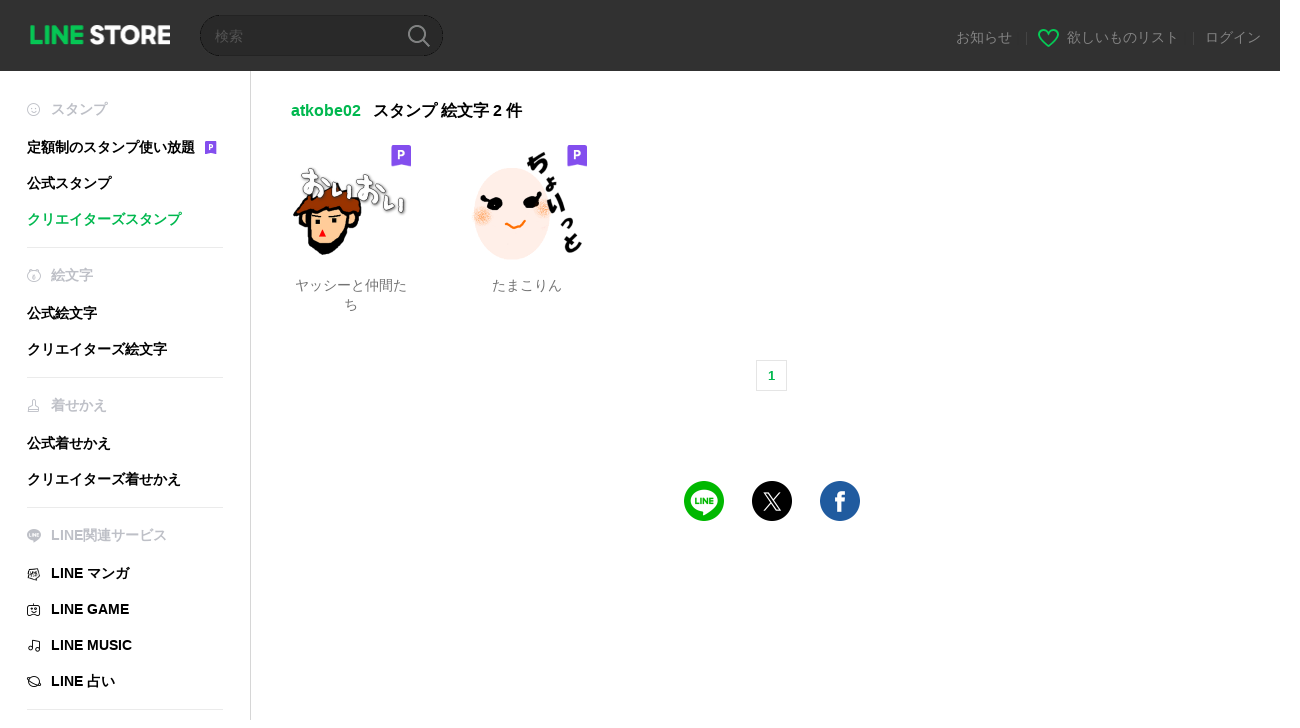

--- FILE ---
content_type: text/html;charset=UTF-8
request_url: https://store.line.me/stickershop/author/114919/ja
body_size: 6410
content:
<!DOCTYPE html>
<html lang="ja" data-lang="ja">
<head>
  
    
  <meta charset="UTF-8" />
  <meta name="viewport" content="width=device-width, user-scalable=yes, initial-scale=1" />
  <title>atkobe02のLINE スタンプ・絵文字一覧 | LINE STORE</title>
  <meta name="description" content="LINEの公式オンラインストアで『atkobe02』のスタンプ・絵文字をチェックしよう！" />
  <meta name="format-detection" content="telephone=no" />

    
  <meta property="og:type" content="website"/>
  <meta property="og:title" content="atkobe02のLINE スタンプ・絵文字一覧 | LINE STORE" />
  <meta property="og:url" content="https://store.line.me/stickershop/author/114919/ja" />
  <meta property="og:description" content="LINEの公式オンラインストアで『atkobe02』のスタンプ・絵文字をチェックしよう！" />
  <meta property="og:site_name" content="LINE STORE" />

  <meta property="og:locale" content="ja_JP" />
  <meta property="og:locale:alternative"
        content="en_US" /><meta property="og:locale:alternative"
        content="id_ID" /><meta property="og:locale:alternative"
        content="th_TH" /><meta property="og:locale:alternative"
        content="en_PI" /><meta property="og:locale:alternative"
        content="ko_KR" /><meta property="og:locale:alternative"
        content="zh_HK" /><meta property="og:locale:alternative"
        content="en_UD" /><meta property="og:locale:alternative"
        content="pt_BR" /><meta property="og:locale:alternative"
        content="en_IN" /><meta property="og:locale:alternative"
        content="ja_JP" /><meta property="og:locale:alternative"
        content="ja_KS" /><meta property="og:locale:alternative"
        content="en_GB" /><meta property="og:locale:alternative"
        content="zh_MO" /><meta property="og:locale:alternative"
        content="zh_TW" />
  
    
      <meta property="og:image" content="https://stickershop.line-scdn.net/stickershop/v1/product/1449760/LINEStorePC/main.png?v=1" />
      <meta name="twitter:image" content="https://stickershop.line-scdn.net/stickershop/v1/product/1449760/LINEStorePC/main.png?v=1" />
      <meta property="og:image:width" content="230" />
      <meta property="og:image:height" content="230" />
    
    
    
  
  <meta name="twitter:title" content="atkobe02のLINE スタンプ・絵文字一覧 | LINE STORE" />
  <meta name="twitter:description" content="LINEの公式オンラインストアで『atkobe02』のスタンプ・絵文字をチェックしよう！" />
  <meta name="twitter:card" content="summary">

    
  <link rel="canonical" href="https://store.line.me/stickershop/author/114919/ja">
  <link rel="alternate" hreflang="ja" href="https://store.line.me/stickershop/author/114919/ja"/><link rel="alternate" hreflang="en" href="https://store.line.me/stickershop/author/114919/en"/><link rel="alternate" hreflang="zh-Hant" href="https://store.line.me/stickershop/author/114919/zh-Hant"/><link rel="alternate" hreflang="ko" href="https://store.line.me/stickershop/author/114919/ko"/><link rel="alternate" hreflang="th" href="https://store.line.me/stickershop/author/114919/th"/><link rel="alternate" hreflang="id" href="https://store.line.me/stickershop/author/114919/id"/><link rel="alternate" hreflang="pt-BR" href="https://store.line.me/stickershop/author/114919/pt-BR"/><link rel="alternate" hreflang="x-default" href="https://store.line.me/stickershop/author/114919"/>

    
  
    <meta name="mobile-web-app-capable" content="yes" />
    <meta name="application-name" content="LINE STORE" />
    <meta name="apple-mobile-web-app-capable" content="yes" />
    <meta name="apple-mobile-web-app-status-bar-style" content="black" />
    <meta name="apple-mobile-web-app-title" content="LINE STORE" />
  

    
  <link rel="apple-touch-icon" sizes="228x228"
        href="https://scdn.line-apps.com/n/line_store_sp/img/apple_touch_icon_228_20160805.png" />
  <link rel="apple-touch-icon-precomposed"
        href="https://scdn.line-apps.com/n/line_store_sp/img/apple_touch_icon_144_20160805.png" />
  <link rel="icon" sizes="192x192" type="image/png"
        href="https://scdn.line-apps.com/n/line_store_sp/img/apple_touch_icon_192_20160805.png" />
  <link rel="shortcut icon" type="image/x-icon"
        href="https://scdn.line-apps.com/n/line_store_sp/img/favicon_20160805.ico" />

    
  <noscript>
    <div style="padding: 10px; text-align: center; background-color: #fffcca;">JavaScriptが無効です
ブラウザの設定で有効にしてください</div>
  </noscript>

    





  
  
  
    
      
    
  

  <link href="https://static.line-scdn.net/laicon/edge/8.0/laicon.min.css" rel="stylesheet" crossorigin="anonymous" defer/>
  <link rel="stylesheet" crossorigin="anonymous" href="https://static.line-scdn.net/line_store/19b8c4ac38c/pc/css/line_store_pc.css"/>
  
  
    <link rel="stylesheet" crossorigin="anonymous" href="https://static.line-scdn.net/line_store/edge/store-vite/main.CawiWzHC.min.css" />
  
  

</head>
<body class="ExOsMac">
<div class="LyWrap">
  
  
  <div id="header-banner-root"></div>

  <header class="LyHead">
  <h1 class="MdGHD01Logo">
    <a href="/home/ja">LINE STORE</a>
  </h1>
  
  <div class="MdGHD02Search" data-widget="SearchBox">
    <form method="GET" action="/search/ja">
      <span class="MdIcoSearch01 FnSearchIcon" data-test="search-icon"></span>
      <span></span>
      <input class="FnSearchInput" data-test="search-field" type="text" name="q" placeholder="検索" value="" />
    </form>
  </div>
  <ul class="MdGHD03Util">
    <li class="mdGHD03Li">
      <a href="/notice/list/ja">
        <span>お知らせ</span>
      </a>
      <span class="mdGHD03Line">|</span>
    </li>
    <li class="mdGHD03Li" data-test="wishlist-btn">
      <a href="/wishlist/ja"><span class="MdIcoWishlist01"></span><span>欲しいものリスト</span></a>
      <span class="mdGHD03Line">|</span>
    </li>
    
    
    <li class="mdGHD03Li" data-test="login-btn"><a href="/login/ja?url=%2Fstickershop%2Fauthor%2F114919%2Fja" rel="nofollow">ログイン</a></li>
  </ul>
</header>
  
  
  <div class="LyContents MdCF">
    
    
      <div class="LySub">
  <nav class="MdSB06Nav" role="navigation">
    
    <ul>
      <li class="title flexVerticalCenter">
        <i class="lar la-smile"></i>
        <span>スタンプ</span>
      </li>
      <li>
        <a class="flexVerticalCenter"
           href="/stickers-premium/landing/ja">
            <span data-event-category="sticker"
                  data-event-label="Premium"
                  data-event-action="click_premium_sidemenu_PC">定額制のスタンプ使い放題</span>
          <img src="https://static.line-scdn.net/line_store/1814c5eeaa1/pc/img/common/img_charge_premium.svg" height="14" alt="" style="margin-left: 10px;" />
        </a>
      </li>
      
        
        
      
        
        
      
        <li data-test="stickershop-side-menu-item">
          <a href="/stickershop/home/general/ja"
             data-event-category="common"
             data-event-action="click_menu_sticker_pc">公式スタンプ</a>
        </li>
        
      
        
        <li data-test="creators-stickershop-side-menu-item" class="ExSelected">
          <a href="/stickershop/home/user/ja"
             data-event-category="common"
             data-event-action="click_menu_cm-sticker_pc">クリエイターズスタンプ</a>
        </li>
      
        
        
      
        
        
      
        
        
      
        
        
      
        
        
      
        
        
      
        
        
      
        
        
      
        
        
      
    </ul>
    <hr>
    <ul>
      <li class="title flexVerticalCenter">
        <i class="labr la-line-friends"></i>
        <span>絵文字</span>
      </li>
      
        
        
      
        
        
      
        
        
      
        
        
      
        <li data-test="emojishop-side-menu-item">
          <a href="/emojishop/home/general/ja"
             data-event-category="common"
             data-event-action="click_menu_emoji_pc">公式絵文字</a>
        </li>
        
      
        
        <li data-test="creators-emojishop-side-menu-item">
          <a href="/emojishop/home/creators/ja"
             data-event-category="common"
             data-event-action="click_menu_cs-emoji_pc">クリエイターズ絵文字</a>
        </li>
      
        
        
      
        
        
      
        
        
      
        
        
      
        
        
      
        
        
      
        
        
      
    </ul>
    <hr>
    <ul>
      <li class="title flexVerticalCenter">
        <i class="lar la-brush"></i> <span>着せかえ</span>
      </li>
      
        
        
      
        
        
      
        
        
      
        
        
      
        
        
      
        
        
      
        <li data-test="themeshop-side-menu-item">
          <a href="/themeshop/home/ja"
             data-event-category="common"
             data-event-action="click_menu_theme_pc">公式着せかえ</a>
        </li>
        
      
        
        <li data-test="creators-themeshop-side-menu-item">
          <a href="/themeshop/home/creators/ja"
             data-event-category="common"
             data-event-action="click_menu_cs-theme_pc">クリエイターズ着せかえ</a>
        </li>
      
        
        
      
        
        
      
        
        
      
        
        
      
        
        
      
    </ul>
    <hr>
    <ul data-test="side-menu">
      <li class="title flexVerticalCenter">
        <i class="labr la-line-messenger-alt"></i>
        <span>LINE関連サービス</span>
      </li>
      
        
        
        
        
        
        
        
      
        
        
        
        
        
        
        
      
        
        
        
        
        
        
        
      
        
        
        
        
        
        
        
      
        
        
        
        
        
        
        
      
        
        
        
        
        
        
        
      
        
        
        
        
        
        
        
      
        
        
        
        
        
        
        
      
        
        <li data-test="mangashop-side-menu-item">
          <a class="flexVerticalCenter" href="/family/manga/ja">
            <i class="line-manga"></i>
            <span data-event-category="common"
                  data-event-action="click_menu_manga_pc">LINE マンガ</span>
          </a>
        </li>
        
        
        
        
        
      
        
        
        <li data-test="gameshop-side-menu-item">
          <a class="flexVerticalCenter" href="/game/ja">
            <i class="labr la-line-faceplay"></i>
            <span data-event-category="common"
                  data-event-action="click_menu_game_pc">LINE GAME</span>
          </a>
        </li>
        
        
        
        
      
        
        
        
        
        <li data-test="musicshop-side-menu-item">
          <a class="flexVerticalCenter" href="/family/music/ja">
            <i class="lar la-music"></i>
            <span data-event-category="common"
                  data-event-action="click_menu_music_pc">LINE MUSIC</span>
          </a>
        </li>
        
        
      
        
        
        
        
        
        <li data-test="uranaishop-side-menu-item">
          <a class="flexVerticalCenter" href="/family/uranai/ja">
            <i class="labr la-line-discovery"></i>
            <span data-event-category="common"
                  data-event-action="click_menu_fortune_pc">LINE 占い</span>
          </a>
        </li>
        
      
        
        
        
        
        
        
        
      
    </ul>
    <hr>
    <ul>
      <li>
        <a class="flexVerticalCenter" href="https://help.line.me/webstore/web?lang=ja">
          <i class="lar la-question-circle"></i>
          <span>ヘルプ</span>
        </a>
      </li>
    </ul>
  </nav>
  
</div>
    
    
    
    <div class="LyMain" role="main">
      
  
    
      
    
  

      
      <section class="MdBox01">
        <div class="MdHead02">
          <h2 class="MdTtl02">
            <em class="MdColor01" data-test="author-name">atkobe02</em>
            <span>スタンプ</span>
            <span>絵文字</span>
            <span>2 件</span>
          </h2>
        </div>
        <div class="MdCMN02List">
          
  <ul class="mdCMN02Ul">
    <li class="mdCMN02Li" data-test="author-item">
      <a href="/stickershop/product/1449760/ja">
        <div class="MdCMN05Item mdCMN05Sticker">
          
  
  <img class="MdIcoPremium_s" src="https://static.line-scdn.net/line_store/1814c5eeaa1/pc/img/common/img_charge_premium.svg" alt="" />

          <div class="mdCMN05Img">
            
  
  <img height="120"
       width="120"
       alt="ヤッシーと仲間たち"
       src="https://stickershop.line-scdn.net/stickershop/v1/product/1449760/LINEStorePC/main.png?v=1" />


            
  
    
    
    
    
    
    
    
    
    
  

          </div>
          <p class="mdCMN05Ttl" data-test="item-name">ヤッシーと仲間たち</p>
          
        </div>
        
      </a>
    </li>
    <li class="mdCMN02Li" data-test="author-item">
      <a href="/stickershop/product/1340392/ja">
        <div class="MdCMN05Item mdCMN05Sticker">
          
  
  <img class="MdIcoPremium_s" src="https://static.line-scdn.net/line_store/1814c5eeaa1/pc/img/common/img_charge_premium.svg" alt="" />

          <div class="mdCMN05Img">
            
  
  <img height="120"
       width="120"
       alt="たまこりん"
       src="https://stickershop.line-scdn.net/stickershop/v1/product/1340392/LINEStorePC/main.png?v=1" />


            
  
    
    
    
    
    
    
    
    
    
  

          </div>
          <p class="mdCMN05Ttl" data-test="item-name">たまこりん</p>
          
        </div>
        
      </a>
    </li>
  </ul>

        </div>
        
  <nav class="MdCMN14Pagination">
     
      
     <strong class="ExSelected">1</strong>
      
     
  </nav>

        <div class="MdCMN22Share">
  <ul class="mdCMN22ShareUl">
    <li class="mdCMN22ShareLi">
      <a href="javascript:;"
         data-test="line-btn"
         data-widget="ShareButton"
         data-type="line_timeline"
         title="LINE" data-share-text="atkobe02のLINE スタンプ・絵文字一覧 | LINE STORE" data-share-url="https://store.line.me/stickershop/author/114919/ja">
        <span class="mdCMN22ShareLINE">LINE Share</span>
      </a>
    </li>
    <li class="mdCMN22ShareLi">
      <a href="javascript:;"
         data-test="twitter-btn"
         data-widget="ShareButton"
         data-type="tw"
         title="X（旧Twitter）" data-share-text="atkobe02のLINE スタンプ・絵文字一覧 | LINE STORE" data-share-url="https://store.line.me/stickershop/author/114919/ja">
        <span class="mdCMN22ShareTW">X（旧Twitter） Share</span>
      </a>
    </li>
    <li class="mdCMN22ShareLi">
      <a href="javascript:;"
         data-test="facebook-btn"
         data-widget="ShareButton"
         data-type="fb"
         title="Facebook" data-share-text="atkobe02のLINE スタンプ・絵文字一覧 | LINE STORE" data-share-url="https://store.line.me/stickershop/author/114919/ja">
        <span class="mdCMN22ShareFB">Facebook Share</span>
      </a>
    </li>
  </ul>
  <!--/MdCMN22Share-->
</div>
      </section>
    
      
        
  
    
      
    
  

      
      
    </div>
    
  </div>
  
  
  
  <footer class="LyFoot" role="contentinfo" data-test="foot-menu">

      
    
    
    <!-- For TW -->
    

    
    
    <div class="lyFootInner">
      <h1 class="MdHide">LY Corporation Link</h1>
      <div class="MdGFT02Link">
        <ul class="mdGFT02Ul" data-test="other-country-foot-menu-ul">
          <li><a href="/terms/ja">利用規約</a></li>
          <li><a href="https://terms.line.me/line_rules?lang=ja"
                 target="_blank">プライバシーポリシー</a>
          </li>
          
          
          <li><a
            href="/settlement/ja">資金決済法に基づく表示</a></li>
          
        </ul>
      </div>
      <p class="MdGFT01Copy" data-test="company-name">
        <small>©&#160;<b>LY Corporation</b></small>
      </p>
    </div>
      

    <div class="MdGFT03Lang">
      <div class="mdGFT03NewSelect01" data-widget="Select" data-form=".FnLanguageSelectForm">
        <div class="mdGFT03Label"><span class="mdGFT03LabelTxt" data-test="set-language-txt"></span></div>
        <ul class="mdGFT03Ul MdHide" style="top: -202px">
          <li class="mdGFT03Li" data-action="/setLanguage/ja"
              data-selected="true">
            <a class="mdGFT03Txt">日本語</a>
          </li>
          <li class="mdGFT03Li" data-action="/setLanguage/en">
            <a class="mdGFT03Txt">English</a>
          </li>
          <li class="mdGFT03Li" data-action="/setLanguage/zh-Hant">
            <a class="mdGFT03Txt">中文(繁體)</a>
          </li>
          <li class="mdGFT03Li" data-action="/setLanguage/ko">
            <a class="mdGFT03Txt">한국어</a>
          </li>
          <li class="mdGFT03Li" data-action="/setLanguage/th">
            <a class="mdGFT03Txt">ภาษาไทย</a>
          </li>
          <li class="mdGFT03Li" data-action="/setLanguage/id">
            <a class="mdGFT03Txt">Bahasa Indonesia</a>
          </li>
          <li class="mdGFT03Li" data-action="/setLanguage/pt-BR">
            <a class="mdGFT03Txt">Português brasileiro</a>
          </li>
        </ul>
        <form class="FnLanguageSelectForm" method="POST"
              action="/setLanguage/ja"><input type="hidden" name="_csrf" value="c9241358-1887-4d0e-a72e-7e5d32434d9a"/>
          <input type="hidden" class="FnUrl" name="url" value="/stickershop/author/114919/ja" />
        </form>
      </div>
    </div>

  </footer>

  
  <!-- friend item templates -->
  <script type="text/template" class="FnPresentFriendTemplate">
    <tr>
      <td class="mdLYR08TdImg">
        <div class="mdLYR08Img"><img src="{{imageUrl}}" /></div>
      </td>
      <td class="mdLYR08TdTxt">
        <div class="mdLYR08Txt">{{name}}</div>
      </td>
      <td class="mdLYR08TdBtn"><a class="MdBtn05 FnFrindSelectBtn" href="javascript:;"><span
        class="mdBtn05Inner"><span
        class="mdBtn05Txt">選択</span></span></a></td>
    </tr>
  </script>

  <!-- templates for radio buttons -->
  <script type="text/template" class="FnCallPlanRadioTemplate">
    <li class="mdCMN17Li">
      <label>
        <div class="MdIcoRadio01 {{selectedClass}}">
          <span class="mdIcoRadio01Ico"></span>
          <input name="type" value="{{id}}" type="radio" data-price="{{displayPrice}}" data-product-id="{{id}}"
                 data-item-type="{{type}}" />
        </div>
        <p class="mdCMN17LiTxt">{{name}}</p>
      </label>
    </li>
  </script>
  


  
</div>

<div>
</div>

  
    <div class="MdOverlay FnOverlay" style="display:none;"></div>
  


  



<script type="text/javascript">
  //<![CDATA[
  //
  var OPTIONS = {
    config: {
      debug: false,
      pageType: "",
      staticUrl: "https:\/\/scdn.line-apps.com\/n\/"
    },
    // define messages only used in JS
    messages: {}
  };

  //
  //]]>
</script>

  <script>/*<![CDATA[*/
  (function (w, d, s, l, i) {
    w[l] = w[l] || [];
    w[l].push({'gtm.start': new Date().getTime(), event: 'gtm.js'});
    var f = d.getElementsByTagName(s)[0], j = d.createElement(s), dl = l != 'dataLayer' ? '&l=' + l : '';
    j.async = true;
    j.src = '//www.googletagmanager.com/gtm.js?id=' + i + dl;
    f.parentNode.insertBefore(j, f);
  })(window, document, 'script', 'dataLayer', 'GTM-TVHZDL');
  /*]]>*/</script>
  <script>
    OPTIONS.config.env = {
      phase: "release",
      storeDomain: "store.line.me",
      billingDomain: "store-bill.line.me",
      lineScheme: "line"
    };
    OPTIONS.config.assetsUrl = "https:\/\/static.line-scdn.net\/line_store\/";
    OPTIONS.config.tagNo = "19b8c4ac38c";

    OPTIONS.config.oa = {"friendShip":"UNSPECIFIED","searchId":"linestorejp"};

    OPTIONS.config.userStateModel = {
      isLoggedIn: false,
      country: "JP",
      language: "JAPANESE",
      languageId: "ja",
      viewType: "PC",
      isSmartphone: false,
      isIOS: false,
      hasCollapsedUserDisclaimer: false,
      isPremiumUser: false
    };

    

    

    dataLayer.push({
      'user': {
        isLoggedIn: false,
        viewType: "PC",
        displayLanguage: "JAPANESE",
        country: "JP",
        currencyType: "JPY",
        deviceModel: {
          applicationType: "ANONYMOUS",
          applicationVersion: "ANONYMOUS"
        },
      }
    });

    dataLayer.push({
      salesInformation: {
        priceTier: "",
        isCreators: true
      },
    });
  </script>
  


  
  <script>
    function redirectErrorPage(resourceName) {
      // Do not redirect when store is in maintenance mode, since the js file is not available and will redirect
      // to the error page recursively.
      if (!location.href.includes("load_script_failed") && !location.href.includes("inMaintenance")) {
        const errorPageUrl = "\/error\/load_script_failed\/ja";
        location.href = errorPageUrl + "?resourceName=" + resourceName;
      }
    }
  </script>

  
  <script src="https://static.line-scdn.net/line_store/19b8c4ac38c/pc/js/lc.line.store.pc.main.js" crossorigin="anonymous" onerror="redirectErrorPage('pcScript')"></script>
  
  <script>
    window.popups = [];
  </script>

  
  <script>
    window.headerBanners = [{"id":"68218536c767785f0ec8a675","endTime":"2026-03-31T23:59:00+09:00","bannerUrl":"https:\/\/store.line.me\/family\/music\/?utm_source=HDBN\u0026utm_medium=Banner\u0026utm_campaign=Music10","paths":["\/family\/music"],"displayOrder":100,"image":"https:\/\/obs.line-scdn.net\/0hjWAWRUexNXh8Lis-9HxKLy5sLhYSSmxwXhohHxxRDR5QTC5zBRh5Gll-HS8ZdTpFCykcXx9RMyNQfxtSHB0fHxB-HjMWTS4uGiATYllSIDgXZS50SDQK","cashbackHeader":false}];
  </script>

  
  
  <script>
    window.experimentParams = {"enableStoreThreeMonthsPremiumCampaign":false,"enableStoreCollectionFeatureRenewal":false,"storeTopSearchKeywordEnabled":false};
  </script>

  
  

  
    <script src="/api/v2/resource/messages.js/ja?lang=ja&amp;hash=1a1592a0e3bd5dd8254d810e705bb6b4fe8760bb"
            onerror="redirectErrorPage('messageV2')"></script>
  
  
  
    <script src="https://static.line-scdn.net/line_store/edge/store-vite/main.qrSnYGlc.min.js" type="module" crossorigin="anonymous" onerror="redirectErrorPage('spaViteScript')"></script>

    
      <script src="https://static.line-scdn.net/line_store/edge/store-vite/main-legacy.5Q1HJSuo.min.js" nomodule crossorigin="anonymous" onerror="redirectErrorPage('spaViteScriptLegacy')"></script>
    
  
  



</body>
</html>
